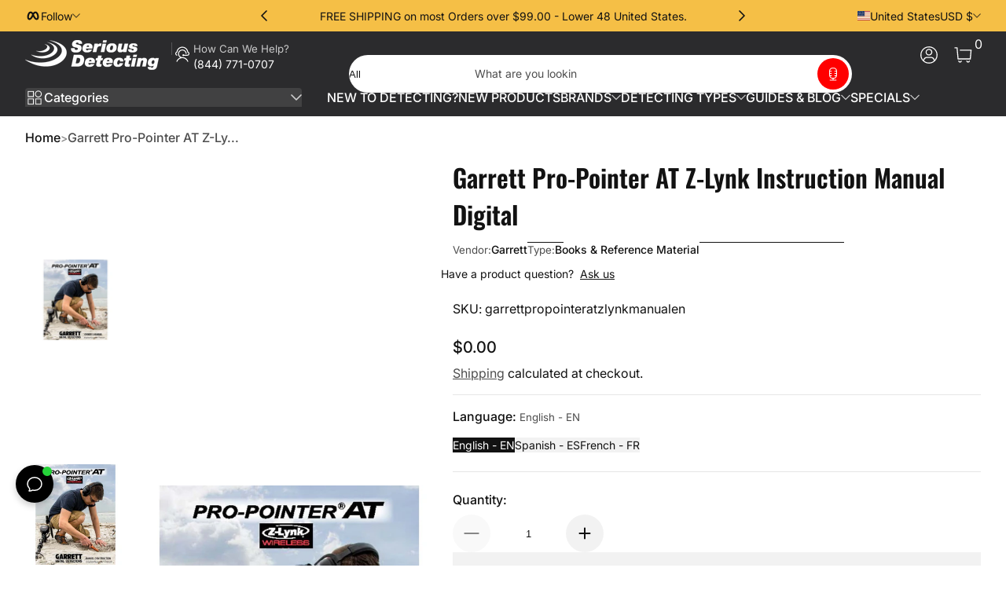

--- FILE ---
content_type: text/html; charset=UTF-8
request_url: https://webpush.shopiapps.in/v2/configuration
body_size: 1190
content:
{"status":true,"message":null,"code":200,"enable":true,"automation":{"welcome":true,"abandoned_browser":true,"abandoned_checkout":true,"price_drop":false,"back_in_stock":true,"order_paid":true,"order_fulfilled_track":true,"order_refund":true,"customer_winback":true,"ask_for_review":true,"cross_sell":false,"up_sell":false},"setting":{"currency":"USD","currency_symbol":"$","timezone":"America\/New_York","logo":"front\/settings\/b71391-3\/push-logo\/b71391-3-1686059963.jpg","weekly_update":true},"email":{"logo":"front\/settings\/b71391-3\/email-logo\/b71391-3-1686060008.jpg","sender_name":"Serious Detecting","sender_email":"support@seriousdetecting.com"},"sms":{"unsubscribe_status":true},"optIn":{"push":{"delay":"5","displayType":"custom","enable":true,"modal":{"dismissBtn":{"heading":"Not Now"},"heading":"Click 'subscribe' for latest updates and offers","position":{"mobile":"top","desktop":"top-center"},"reOpen":"12","subHeading":"We will notify you about new products and promotions","subscribeBtn":{"heading":"Subscribe"}},"notification":{"display":true,"text":"Click on Allow button and Subscribe to the Latest and Trending News Alerts! We Promise not to spam."},"powerBy":false,"widget":{"enable":false,"flyout":{"buttonText":"Subscribe","message":{"after":"Thanks for subscribing. We will keep you posted.","before":"Get Updated with Latest Offers and Products."},"position":"bottom-left"},"sticky":{"message":{"after":"Thanks for subscribing","before":"Subscribe to notification"},"position":"right"},"type":"flyout"}},"newsletter":{"enable":false,"displayType":"onload","layout":"1","background":"rgba(255, 255, 255, 0.7)","color":"rgba(0, 0, 0, 1)","delay":"16","reOpen":"12","image":"front\/settings\/b71391-3\/widget-images\/b71391-3.png","heading":"Join Serious Detecting","description":"Unlock Exclusive Saving & Promotions","note":"By submitting this form, you agree to receive marketing and promotional content.","footer":"No Thanks.","powerBy":false,"email":{"background":"rgba(255, 255, 255, 1)","color":"rgba(0, 0, 0, 1)","enable":true,"placeholder":"Email Address","required":true},"sms":{"background":"rgba(255, 255, 255, 1)","color":"rgba(0, 0, 0, 1)","enable":true,"placeholder":"Enter your mobile number","required":false,"country":"US"},"button":{"background":"rgba(0, 0, 0, 1)","color":"rgba(255, 255, 255, 1)","text":"Subscribe"}},"price_drop":{"popup":{"heading":{"text":"Price Drop Alert","background":"rgba(0, 161, 241, 1)","color":"rgba(0, 0, 0, 1)"},"button":{"text":"Let Me Know","afterSubscribe":"Subscribed","background":"rgba(0, 0, 0, 1)","color":"rgba(255, 255, 255, 1)"},"message":{"text":"Let me know when the price drops below [product_price]","color":"rgba(0, 0, 0, 1)"},"background":"rgba(255, 255, 255, 1)"},"widget":{"background":"rgba(0, 0, 0, 1)","color":"rgba(255, 255, 255, 1)","text":"Price Drop Alert"},"delay":"0","position":"right"},"back_in_stock":{"popup":{"heading":{"text":"Back in Stock Alert","background":"rgba(0, 161, 241, 1)","color":"rgba(0, 0, 0, 1)"},"button":{"text":"Let Me Know","afterSubscribe":"You are on the list","background":"rgba(0, 0, 0, 1)","color":"rgba(255, 255, 255, 1)"},"message":{"text":"Let me know when [product_name] is back in stock","color":"rgba(0, 0, 0, 1)"},"background":"rgba(255, 255, 255, 1)"},"widget":{"background":"rgba(0, 0, 0, 1)","color":"rgba(255, 255, 255, 1)","text":"Back in Stock Alert"},"delay":"0","position":"right"}},"cross_sell":{"product_collections":"","products_from":"best-selling"},"up_sell":{"product_collections":"","products_from":"best-selling"},"ask_for_review":"product_url","order_paid":"all","is_excluded_audience":true,"user":"BMyFAhYF1BWj0jAUWdG66cCUAf1rRs7y0txT6czc053zaBlTJ4vEOC2su5W4RnkYG3MA56ilYUgS5gSHAgxY7_o","newsletter_subscribe":false}

--- FILE ---
content_type: text/css
request_url: https://seriousdetecting.com/cdn/shop/t/83/assets/section-announcement-bar.css?v=3353817317109856341762718246
body_size: -156
content:
.announcement-bar__wrapper{display:grid;grid-template-areas:"social-list announcement-list localization-group";grid-template-columns:1fr auto 1fr;gap:1rem;align-items:center;padding-block-start:.25rem;padding-block-end:.25rem;min-height:2rem;font-size:.875rem}.announcement-bar__wrapper .announcement-list{grid-area:announcement-list;width:100%;max-width:40rem;text-align:center;display:flex;align-items:center;justify-content:center}.announcement-bar__wrapper .announcement-list .slider-container{flex:1 1 auto}.announcement-bar__wrapper .announcement-list .slider-container .slider-slide{display:flex;align-items:center;justify-content:center}.announcement-bar__wrapper .announcement-list .nav-button{flex:0 0 auto}.announcement-bar__wrapper .announcement-list .nav-button:not(:focus-visible){opacity:0}.announcement-bar__wrapper .announcement-list:hover .nav-button{animation:fadeIn .3s cubic-bezier(0,0,.3,1) forwards}.announcement-bar__wrapper .social-list{grid-area:social-list}.announcement-bar__wrapper .localization-group{grid-area:localization-group;margin-inline-start:auto}.announcement-bar__wrapper .localization-group drop-menu+drop-menu{padding-inline-start:1rem;border-inline-start:1px solid rgba(var(--color-foreground),.1)}@media screen and (max-width: 749px){.announcement-bar__wrapper{display:flex;align-items:center;justify-content:center}}
/*# sourceMappingURL=/cdn/shop/t/83/assets/section-announcement-bar.css.map?v=3353817317109856341762718246 */


--- FILE ---
content_type: text/plain; charset=utf-8
request_url: https://d-ipv6.mmapiws.com/ant_squire
body_size: -218
content:
seriousdetecting.com;019c0fb0-f298-763f-8a19-0ac5a09e2f90:8f8b8242daf4ad981b4c5d0e49803605b76701c2

--- FILE ---
content_type: text/javascript
request_url: https://seriousdetecting.com/cdn/shop/t/83/assets/image-magnifier.js?v=6046569020708383141762718246
body_size: 37
content:
customElements.get("image-magnifier")||customElements.define("image-magnifier",class extends HTMLElement{constructor(){super(),webvista.hasMouse()&&(this.image=this.querySelector("img"),this.image&&(this.isMagnifying=!1,this.scale=parseFloat(this.getAttribute("data-scale"))||1.5))}connectedCallback(){this.boundOnClick=this.onClick.bind(this),this.addEventListener("click",this.boundOnClick)}disconnectedCallback(){this.isMagnifying&&this.closeMagnifier(),this.boundOnClick&&this.removeEventListener("click",this.boundOnClick),this.boundOnMouseMove&&this.removeEventListener("mousemove",this.boundOnMouseMove),this.boundOnMouseLeave&&this.removeEventListener("mouseleave",this.boundOnMouseLeave),this.boundOnKeyup&&document.removeEventListener("keyup",this.boundOnKeyup)}onClick(event){this.isMagnifying?this.closeMagnifier():this.openMagnifier(event)}onKeyup(event){event.code&&event.code.toUpperCase()==="ESCAPE"&&this.closeMagnifier()}onMouseMove(event){this.updateMagnifierPosition(event)}onMouseLeave(){this.closeMagnifier()}openMagnifier(event){if(this.isMagnifying)return;this.magnifier=document.getElementById("Magnifier"),this.magnifier?this.magnifier.innerHTML="":(this.magnifier=document.createElement("div"),this.magnifier.id="Magnifier",this.magnifier.className="magnifier hidden",this.magnifier.ariaHidden=!0,document.body.appendChild(this.magnifier)),this.magnifierImage=this.image.cloneNode(!0),this.magnifier.appendChild(this.magnifierImage);const baseRect=(this.image||this).getBoundingClientRect(),targetW=Math.round(baseRect.width*this.scale),targetH=Math.round(baseRect.height*this.scale);this.magnifierImage.style.width=`${targetW}px`,this.magnifierImage.style.height=`${targetH}px`,this.boundOnMouseMove=this.onMouseMove.bind(this),this.boundOnMouseLeave=this.onMouseLeave.bind(this),this.addEventListener("mousemove",this.boundOnMouseMove),this.addEventListener("mouseleave",this.boundOnMouseLeave),this.boundOnKeyup=this.onKeyup.bind(this),document.addEventListener("keyup",this.boundOnKeyup),this.updateMagnifierPosition(event),this.isMagnifying=!0,this.classList.add("is-magnifying"),this.magnifier.classList.remove("hidden")}closeMagnifier(){!this.magnifier||!this.isMagnifying||(this.magnifier.classList.add("hidden"),this.magnifier.innerHTML="",this.isMagnifying=!1,this.classList.remove("is-magnifying"),this.boundOnMouseMove&&(this.removeEventListener("mousemove",this.boundOnMouseMove),this.boundOnMouseMove=null),this.boundOnMouseLeave&&(this.removeEventListener("mouseleave",this.boundOnMouseLeave),this.boundOnMouseLeave=null),this.boundOnKeyup&&(document.removeEventListener("keyup",this.boundOnKeyup),this.boundOnKeyup=null))}updateMagnifierPosition(event){if(!this.magnifier||!this.magnifierImage)return;const rect=this.getBoundingClientRect(),magnifyPositionX=event.clientX,magnifyPositionY=event.clientY,imageOffsetX=(magnifyPositionX-rect.left)*this.scale,imageOffsetY=(magnifyPositionY-rect.top)*this.scale;this.magnifier.style.insetInlineStart=`${magnifyPositionX}px`,this.magnifier.style.insetBlockStart=`${magnifyPositionY}px`,this.magnifierImage.style.transform=`translate(-${imageOffsetX}px, -${imageOffsetY}px)`}});
//# sourceMappingURL=/cdn/shop/t/83/assets/image-magnifier.js.map?v=6046569020708383141762718246


--- FILE ---
content_type: text/javascript
request_url: https://seriousdetecting.com/cdn/shop/t/83/assets/search-drawer.js?v=140094979032576797071762718246
body_size: -558
content:
customElements.get("search-drawer")||customElements.define("search-drawer",class extends Drawer{constructor(){super(),this.recommendationByHistory=this.querySelector("recommendation-by-history")}show(opener){super.show(opener),this.recommendationByHistory&&this.recommendationByHistory.showContent()}hide(){super.hide(),this.recommendationByHistory&&this.recommendationByHistory.abortFetch()}});
//# sourceMappingURL=/cdn/shop/t/83/assets/search-drawer.js.map?v=140094979032576797071762718246


--- FILE ---
content_type: text/javascript; charset=utf-8
request_url: https://seriousdetecting.com/products/serious-detecting-camo-cap-for-metal-detecting.js
body_size: 1299
content:
{"id":8289580056860,"title":"Serious Detecting Camo Cap for Metal Detecting","handle":"serious-detecting-camo-cap-for-metal-detecting","description":"\u003ch2\u003e\u003cstrong\u003eSerious Detecting Camo Cap\u003c\/strong\u003e\u003c\/h2\u003e\n\u003cp\u003eShow your passion for treasure hunting with the \u003cstrong\u003eSerious Detecting Camo Cap\u003c\/strong\u003e — the perfect hat for metal detectorists and outdoor adventurers. Featuring a smooth finish, bold pattern, and an embroidered \u003cstrong\u003eSerious Detecting\u003c\/strong\u003e logo, this cap combines comfort, style, and durability for all-day detecting.\u003c\/p\u003e\n\u003cp\u003eMade from \u003cstrong\u003ehigh-quality cotton\u003c\/strong\u003e, the Camo Cap offers a breathable, low-profile fit that keeps you cool in any weather. Whether you’re out detecting in the field or just representing your favorite brand, this cap is a must-have piece of Serious Detecting gear.\u003c\/p\u003e\n\u003ch3\u003e\u003cstrong\u003eFeatures\u003c\/strong\u003e\u003c\/h3\u003e\n\u003cul\u003e\n\u003cli\u003eSmooth finish with bold camo design\u003c\/li\u003e\n\u003cli\u003eEmbroidered Serious Detecting logo\u003c\/li\u003e\n\u003cli\u003eDurable, high-quality cotton material\u003c\/li\u003e\n\u003cli\u003eLow-profile fit for comfort and style\u003c\/li\u003e\n\u003cli\u003eAdjustable strap — one size fits most\u003c\/li\u003e\n\u003c\/ul\u003e","published_at":"2023-05-19T00:22:39-04:00","created_at":"2023-05-19T00:22:39-04:00","vendor":"Serious Detecting","type":"Clothing \u0026 Apparel","tags":[],"price":1295,"price_min":1295,"price_max":1295,"available":true,"price_varies":false,"compare_at_price":1595,"compare_at_price_min":1595,"compare_at_price_max":1595,"compare_at_price_varies":false,"variants":[{"id":45212173467932,"title":"Default Title","option1":"Default Title","option2":null,"option3":null,"sku":"SD-009","requires_shipping":true,"taxable":true,"featured_image":null,"available":true,"name":"Serious Detecting Camo Cap for Metal Detecting","public_title":null,"options":["Default Title"],"price":1295,"weight":68,"compare_at_price":1595,"inventory_management":"shopify","barcode":"9068016732","requires_selling_plan":false,"selling_plan_allocations":[]}],"images":["\/\/cdn.shopify.com\/s\/files\/1\/0760\/1464\/9628\/products\/sd-009-1-7.jpg?v=1684470159","\/\/cdn.shopify.com\/s\/files\/1\/0760\/1464\/9628\/products\/SD-009d.jpg?v=1684470159","\/\/cdn.shopify.com\/s\/files\/1\/0760\/1464\/9628\/products\/sd-009f.jpg?v=1684470159","\/\/cdn.shopify.com\/s\/files\/1\/0760\/1464\/9628\/products\/sd-009b.jpg?v=1684470159","\/\/cdn.shopify.com\/s\/files\/1\/0760\/1464\/9628\/products\/sd-009g.jpg?v=1684470159","\/\/cdn.shopify.com\/s\/files\/1\/0760\/1464\/9628\/products\/sd-009h.jpg?v=1684470159","\/\/cdn.shopify.com\/s\/files\/1\/0760\/1464\/9628\/products\/sd-009c.jpg?v=1684470159"],"featured_image":"\/\/cdn.shopify.com\/s\/files\/1\/0760\/1464\/9628\/products\/sd-009-1-7.jpg?v=1684470159","options":[{"name":"Title","position":1,"values":["Default Title"]}],"url":"\/products\/serious-detecting-camo-cap-for-metal-detecting","media":[{"alt":"A camouflage baseball cap with the embroidered Serious Detecting logo on the front.","id":33562731675932,"position":1,"preview_image":{"aspect_ratio":1.0,"height":1200,"width":1200,"src":"https:\/\/cdn.shopify.com\/s\/files\/1\/0760\/1464\/9628\/products\/sd-009-1-7.jpg?v=1684470159"},"aspect_ratio":1.0,"height":1200,"media_type":"image","src":"https:\/\/cdn.shopify.com\/s\/files\/1\/0760\/1464\/9628\/products\/sd-009-1-7.jpg?v=1684470159","width":1200},{"alt":"A camouflage baseball cap with the embroidered Serious Detecting logo on the front facing the front","id":33562731708700,"position":2,"preview_image":{"aspect_ratio":1.0,"height":1200,"width":1200,"src":"https:\/\/cdn.shopify.com\/s\/files\/1\/0760\/1464\/9628\/products\/SD-009d.jpg?v=1684470159"},"aspect_ratio":1.0,"height":1200,"media_type":"image","src":"https:\/\/cdn.shopify.com\/s\/files\/1\/0760\/1464\/9628\/products\/SD-009d.jpg?v=1684470159","width":1200},{"alt":"A camouflage baseball cap with the embroidered Serious Detecting logo on the front on the side","id":33562731774236,"position":3,"preview_image":{"aspect_ratio":1.0,"height":1200,"width":1200,"src":"https:\/\/cdn.shopify.com\/s\/files\/1\/0760\/1464\/9628\/products\/sd-009f.jpg?v=1684470159"},"aspect_ratio":1.0,"height":1200,"media_type":"image","src":"https:\/\/cdn.shopify.com\/s\/files\/1\/0760\/1464\/9628\/products\/sd-009f.jpg?v=1684470159","width":1200},{"alt":"A camouflage baseball cap with the embroidered Serious Detecting logo on the front on the side and slightly above","id":33562731807004,"position":4,"preview_image":{"aspect_ratio":1.0,"height":1200,"width":1200,"src":"https:\/\/cdn.shopify.com\/s\/files\/1\/0760\/1464\/9628\/products\/sd-009b.jpg?v=1684470159"},"aspect_ratio":1.0,"height":1200,"media_type":"image","src":"https:\/\/cdn.shopify.com\/s\/files\/1\/0760\/1464\/9628\/products\/sd-009b.jpg?v=1684470159","width":1200},{"alt":"A camouflage baseball cap with the back showing","id":33562731839772,"position":5,"preview_image":{"aspect_ratio":1.0,"height":1200,"width":1200,"src":"https:\/\/cdn.shopify.com\/s\/files\/1\/0760\/1464\/9628\/products\/sd-009g.jpg?v=1684470159"},"aspect_ratio":1.0,"height":1200,"media_type":"image","src":"https:\/\/cdn.shopify.com\/s\/files\/1\/0760\/1464\/9628\/products\/sd-009g.jpg?v=1684470159","width":1200},{"alt":"A camouflage baseball cap with the back straps open to show velcro.","id":33562731872540,"position":6,"preview_image":{"aspect_ratio":1.0,"height":1200,"width":1200,"src":"https:\/\/cdn.shopify.com\/s\/files\/1\/0760\/1464\/9628\/products\/sd-009h.jpg?v=1684470159"},"aspect_ratio":1.0,"height":1200,"media_type":"image","src":"https:\/\/cdn.shopify.com\/s\/files\/1\/0760\/1464\/9628\/products\/sd-009h.jpg?v=1684470159","width":1200},{"alt":"A camouflage baseball cap with embroidered logo","id":33562731905308,"position":7,"preview_image":{"aspect_ratio":1.0,"height":1200,"width":1200,"src":"https:\/\/cdn.shopify.com\/s\/files\/1\/0760\/1464\/9628\/products\/sd-009c.jpg?v=1684470159"},"aspect_ratio":1.0,"height":1200,"media_type":"image","src":"https:\/\/cdn.shopify.com\/s\/files\/1\/0760\/1464\/9628\/products\/sd-009c.jpg?v=1684470159","width":1200}],"requires_selling_plan":false,"selling_plan_groups":[]}

--- FILE ---
content_type: text/javascript
request_url: https://seriousdetecting.com/cdn/shop/t/83/assets/anchor-nav.js?v=145369078815541468481762718246
body_size: -27
content:
customElements.get("anchor-nav")||customElements.define("anchor-nav",class extends HTMLElement{constructor(){super(),this.intersectionObserver=null,this.getAnchors(),!(this.anchors.length<=0)&&(this.setAnchorActive(this.anchors[0].element),this.addEventListener("click",event=>{if(event.target.classList.contains("anchor-item")){event.preventDefault();const anchor=this.anchors.find(anchor2=>anchor2.element===event.target);if(anchor){const target=anchor.target;if(target){const anchorOffset=window.innerHeight*.3;webvista.scrollToElementWithOffset(target,anchorOffset)}}}}),document.readyState==="complete"?this.initObserver():window.addEventListener("load",()=>this.initObserver()))}getAnchors(){this.anchors=Array.from(this.querySelectorAll(".anchor-item")).map(item=>{const href=item.getAttribute("href"),targetId=item.dataset.targetId;return{element:item,target:targetId?document.getElementById(targetId):null}}).filter(anchor=>anchor.target!==null)}initObserver(){this.intersectionObserver&&this.intersectionObserver.disconnect();const options=webvista.inIframe()?{root:null,threshold:.3}:{root:null,rootMargin:"-40% 0px"};this.intersectionObserver=new IntersectionObserver(entries=>{entries.forEach(entry=>{if(entry.isIntersecting){const activeAnchor=this.anchors.find(anchor=>anchor.target===entry.target);activeAnchor&&this.setAnchorActive(activeAnchor.element)}})},options),this.anchors.forEach(anchor=>{this.intersectionObserver.observe(anchor.target)})}disconnectedCallback(){this.intersectionObserver&&this.intersectionObserver.disconnect()}setAnchorActive(item){item&&(this.querySelector(".active")?.classList.remove("active"),item.classList.add("active"),this.setLinePosition(item),this.dispatchEvent(new CustomEvent("item-active",{bubbles:!0,detail:{element:item}})))}setLinePosition(item){if(!item)return;const wrapperRect=this.getBoundingClientRect(),itemRect=item.getBoundingClientRect(),left=itemRect.left-wrapperRect.left,right=wrapperRect.right-itemRect.right,width=itemRect.width;this.style.setProperty("--item-left",`${left}px`),this.style.setProperty("--item-right",`${right}px`)}});
//# sourceMappingURL=/cdn/shop/t/83/assets/anchor-nav.js.map?v=145369078815541468481762718246


--- FILE ---
content_type: text/plain; charset=utf-8
request_url: https://d-ipv6.mmapiws.com/ant_squire
body_size: 157
content:
seriousdetecting.com;019c0fb0-f298-763f-8a19-0ac5a09e2f90:8f8b8242daf4ad981b4c5d0e49803605b76701c2

--- FILE ---
content_type: text/javascript
request_url: https://seriousdetecting.com/cdn/shop/t/83/assets/recently-viewed.js?v=156763479736096684151762718246
body_size: -8
content:
if(!customElements.get("recently-viewed")){class RecentlyViewed extends HTMLElement{constructor(){super(),this.container=this.querySelector(".products-container"),this.recentProductIds=[];const requestUrl=this.buildRequestUrl();if(!requestUrl)return this.hide();this.observer=new IntersectionObserver((entries,observer)=>{entries[0].isIntersecting&&(observer.disconnect(),this.fetchProductData(requestUrl))},{rootMargin:"0px 0px 400px 0px"}),this.observer.observe(this)}disconnectedCallback(){this.observer&&this.observer.disconnect()}fetchProductData(url){webvista.fetchHtml(url).then(html=>{this.handleHTML(html)}).catch(error=>{this.hide()})}handleHTML(html){const recentlyViewedContainer=html.querySelector("template")?.content;if(!recentlyViewedContainer)return this.hide();const productListWrapper=recentlyViewedContainer.querySelector(".slider-wrapper"),fragment=document.createDocumentFragment();this.recentProductIds.forEach(productId=>{const productItem=productListWrapper.querySelector(`li[data-product-id="${productId}"]`);productItem&&fragment.appendChild(productItem)}),productListWrapper.innerHTML="",productListWrapper.append(fragment),this.container.innerHTML="",this.container.append(recentlyViewedContainer),webvista.initLazyImages(),webvista.initToolTips()}buildRequestUrl(){const maxDisplayCount=parseInt(this.dataset.limit)||5;if(this.recentProductIds=webvista.retrieveData(RECENTLY_VIEWED_KEY)?.slice(-maxDisplayCount)?.reverse()||[],this.recentProductIds.length===0)return null;const apiEndpoint=this.dataset.searchUrl,searchQuery=this.recentProductIds.map(id=>`id:${id}`).join(" OR "),queryParams=new URLSearchParams({q:searchQuery,type:"product",section_id:this.dataset.section,ose:"false"});return`${apiEndpoint}?${queryParams.toString()}`}hide(){this.closest(".recently-viewed")?.classList.add("hidden")}}customElements.define("recently-viewed",RecentlyViewed)}
//# sourceMappingURL=/cdn/shop/t/83/assets/recently-viewed.js.map?v=156763479736096684151762718246


--- FILE ---
content_type: text/javascript
request_url: https://seriousdetecting.com/cdn/shop/t/83/assets/country-province.js?v=108596647979835164271762718246
body_size: -123
content:
customElements.get("country-province")||customElements.define("country-province",class extends HTMLElement{constructor(){super()}connectedCallback(){this.countrySelector=this.querySelector("select.country-selector"),this.provinceSelector=this.querySelector("select.province-selector"),!(!this.countrySelector||!this.provinceSelector)&&(this.initCountry(),this.initProvince(),this.countrySelector.addEventListener("change",this.onCountryChange.bind(this)))}initCountry(){const value=this.countrySelector.getAttribute("data-default");value!=null&&(this.selectByValue(this.countrySelector,value),this.onCountryChange())}initProvince(){const value=this.provinceSelector.getAttribute("data-default");value!=null&&this.selectByValue(this.provinceSelector,value)}onCountryChange(){const raw=this.countrySelector.options[this.countrySelector.selectedIndex].getAttribute("data-provinces");if(!raw)return;const provinces=JSON.parse(raw);this.clearOptions(this.provinceSelector),Array.isArray(provinces)&&provinces.length>0?(this.setOptions(this.provinceSelector,provinces),this.showProvince()):this.hideProvince()}showProvince(){this.provinceSelector.closest(".select").classList.remove("hidden")}hideProvince(){this.provinceSelector.closest(".select").classList.add("hidden")}selectByValue(selector,value){for(let i=0,count=selector.options.length;i<count;i++){const option=selector.options[i];if(value===option.value||value===option.innerHTML){selector.selectedIndex=i;break}}}setOptions(selector,values){if(values&&Array.isArray(values)&&values.length>0){const fragment=document.createDocumentFragment();values.forEach(value=>{const opt=document.createElement("option");opt.value=value[0],opt.innerHTML=value[1],fragment.appendChild(opt)}),selector.appendChild(fragment)}}clearOptions(selector){selector.innerHTML=""}});
//# sourceMappingURL=/cdn/shop/t/83/assets/country-province.js.map?v=108596647979835164271762718246
